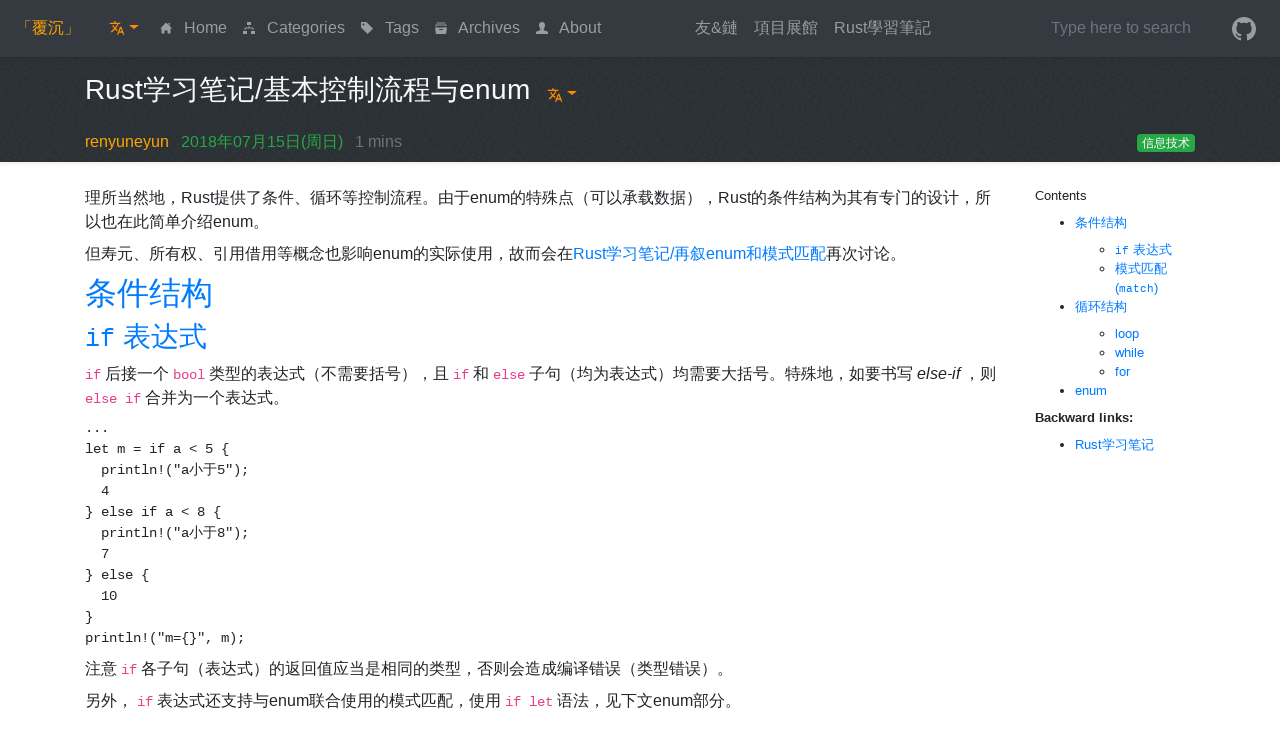

--- FILE ---
content_type: text/html; charset=utf-8
request_url: https://blog.ryey.icu/zhs/rust-note_basic-control-flow-and-enum.html
body_size: 8606
content:

<!DOCTYPE html>
<html lang="zhs">

<!-- Head -->
<head>

        <!-- Required metadata tags -->
        <meta charset="utf-8" />
        <meta http-equiv="X-UA-Compatible" content="IE=edge" />
        <meta name="HandheldFriendly" content="True" />
        <meta name="viewport" content="width=device-width, initial-scale=1, shrink-to-fit=no" />

        <!-- Default metadata -->
    <meta name="author" content="renyuneyun" />
    <meta name="description" content="理所当然地，Rust提供了条件、循环等控制流程。由于enum的特殊点（可以承载数据），Rust的条件结构为其有专门的设计，所以也在此简单介绍enum。 但寿元、所有权、引用借用等概念也影响enum的实际使用 …" />
    <meta name="keywords" content="">
<meta property="og:site_name" content="覆沉" />
<meta property="og:title" content="Rust学习笔记/基本控制流程与enum" />
<meta property="og:description" content="理所当然地，Rust提供了条件、循环等控制流程。由于enum的特殊点（可以承载数据），Rust的条件结构为其有专门的设计，所以也在此简单介绍enum。 但寿元、所有权、引用借用等概念也影响enum的实际使用 …" />
<meta property="og:locale" content="zh_CN" />
<meta property="og:url" content="https://blog.ryey.icu/zhs/rust-note_basic-control-flow-and-enum.html" />
<meta property="og:type" content="article" />
<meta property="article:published_time" content="2018-07-15 23:39:00+01:00" />
<meta property="article:modified_time" content="2018-08-07 00:10:00+01:00" />
<meta property="article:author" content="https://blog.ryey.icu/zhs/author/renyuneyun.html">
<meta property="article:section" content="信息技术" />
	<meta property="og:image" content="https://blog.ryey.icu/zhs//images/profile_160.png">

        <!-- Site Claim -->


        <!-- Title -->
        <title>
    Rust学习笔记/基本控制流程与enum &ndash; 覆沉
        </title>
        
        <!-- Icon -->
        <link rel="shortcut icon" href="https://blog.ryey.icu/zhs/favicon.ico" type="image/x-icon">
        <link rel="icon" href="https://blog.ryey.icu/zhs/favicon.ico" type="image/x-icon">

        <!-- Search engine -->
            <meta name="robots" content="" />

        <!-- Feeds -->
            <link href="https://blog.ryey.icu/feeds/all.atom.xml" type="application/atom+xml" rel="alternate" title="覆沉 Full Atom Feed" />


            <link href="https://blog.ryey.icu/feeds/atom.xml" type="application/atom+xml" rel="alternate" title="覆沉 Atom Feed" />


            <link href="https://blog.ryey.icu/feeds/tech.atom.xml" type="application/atom+xml" rel="alternate" title="覆沉 Categories Atom Feed" />




        <!-- Styles -->
        <!--
        <link rel="stylesheet" href="https://ajax.aspnetcdn.com/ajax/bootstrap/4.3.1/css/bootstrap.min.css">
        -->
        <link rel="stylesheet" href="https://blog.ryey.icu/zhs/../theme/bootstrap/bootstrap.min.css">
        <!--
        <link rel="stylesheet" href="https://cdn.rawgit.com/afeld/bootstrap-toc/v1.0.1/dist/bootstrap-toc.min.css">
        -->
        <link rel="stylesheet" href="https://blog.ryey.icu/zhs/../theme/pygment/friendly.min.css">
        <!--
        <link rel="stylesheet" href="https://blog.ryey.icu/zhs/../theme/extra/admonition.min.css">
        -->
        <link rel="stylesheet" href="https://blog.ryey.icu/zhs/../theme/style.css">

        <!-- Google Analytics -->

        <!-- Google Global Site Tag -->

        <!-- Google Tag Manager -->

        <!-- Google Adsense -->

        <!-- Heap Analytic -->

        <!-- Piwik Tracking -->
    <script type="text/javascript">
        var _paq = _paq || [];
        _paq.push(["trackPageView"]);
        _paq.push(["enableLinkTracking"]);
        (function() {
            var u=(("https:" == document.location.protocol) ? "https://tracking.ryey.icu/" : "http://tracking.ryey.icu/");
            _paq.push(["setTrackerUrl", u+"piwik.php"]);
            _paq.push(["setSiteId", "1"]);
            var d=document, g=d.createElement("script"), s=d.getElementsByTagName("script")[0]; g.type="text/javascript";
            g.defer=true; g.async=true; g.src=u+"piwik.js"; s.parentNode.insertBefore(g,s);
        })();
    </script>

        <!-- Matomo Tracking -->

</head>

<!-- Body -->
<body class="d-flex flex-column" data-spy="scroll" data-target="#toc" data-offset="0" style="position: relative;">
    <!-- Top anchor -->
    <a href="#" id="backToTop" style="display: none; z-index: 1;" title="Back to top"><span></span></a>

    <!-- Google tag manager -->

    <!-- Navigation -->
    <nav class="flex-shrink-0 navbar navbar-expand-md navbar-expand-lg navbar-dark bg-dark text-light shadow-sm">
        <!-- Logo -->
        <a class="navbar-brand" href="https://blog.ryey.icu/zhs">「覆沉」</a>

        <!-- Collapse button -->
        <button class="navbar-toggler" type="button" data-toggle="collapse" data-target="#navbarMenu" aria-controls="navbarMenu" aria-expanded="false" aria-label="Toggle navigation">
            <span class="navbar-toggler-icon small"></span>
        </button>

        <!-- Collapsible content -->
        <div class="collapse navbar-collapse" id="navbarMenu">

            <!-- i18n subsites -->
            <div class="dropdown">
                <button type="button" class="btn dropdown-toggle lang-toggle" data-toggle="dropdown">
                    <svg class="nav-icon" xmlns="http://www.w3.org/2000/svg" height="1em" viewBox="0 0 24 24">
                        <path d="M12.87 15.07l-2.54-2.51l.03-.03A17.52 17.52 0 0 0 14.07 6H17V4h-7V2H8v2H1v2h11.17C11.5 7.92 10.44 9.75 9 11.35C8.07 10.32 7.3 9.19 6.69 8h-2c.73 1.63 1.73 3.17 2.98 4.56l-5.09 5.02L4 19l5-5l3.11 3.11l.76-2.04M18.5 10h-2L12 22h2l1.12-3h4.75L21 22h2l-4.5-12m-2.62 7l1.62-4.33L19.12 17h-3.24z" fill="#626262"/>
                    </svg></button>
                <div class="dropdown-menu">
                    <a class="dropdown-item " href="https://blog.ryey.icu/">漢字</a>
                    <a class="dropdown-item active" href="https://blog.ryey.icu/zhs/">汉字</a>
                </div>
            </div>

            <!-- Page links -->
            <ul class="navbar-nav mr-auto text-center">
                <li class="nav-item ">                           
                    <a class="nav-link" href="https://blog.ryey.icu/zhs">
                        <svg class="nav-icon" xmlns="http://www.w3.org/2000/svg" width="12" height="12" viewBox="0 0 24 24">
                            <path d="M21 13v10h-6v-6h-6v6h-6v-10h-3l12-12 12 12h-3zm-1-5.907v-5.093h-3v2.093l3 3z" fill="currentColor"></path>
                        </svg>
                        Home <span class="sr-only">(current)</span>
                    </a>
                </li>
                <li class="nav-item ">
                    <a class="nav-link" href="https://blog.ryey.icu/zhs/categories.html">
                        <svg class="nav-icon" xmlns="http://www.w3.org/2000/svg" width="12" height="12" viewBox="0 0 24 24">
                            <path d="M16 6h-8v-6h8v6zm-8 12h-8v6h8v-6zm16 0h-8v6h8v-6zm-11-7v-3h-2v3h-8v5h2v-3h14v3h2v-5h-8z" fill="currentColor"></path>
                        </svg>
                        Categories
                    </a>
                </li>
                <li class="nav-item ">
                    <a class="nav-link" href="https://blog.ryey.icu/zhs/tags.html">
                        <svg class="nav-icon" xmlns="http://www.w3.org/2000/svg" width="12" height="12" viewBox="0 0 24 24">
                            <path d="M10.605 0h-10.605v10.609l13.391 13.391 10.609-10.604-13.395-13.396zm-4.191 6.414c-.781.781-2.046.781-2.829.001-.781-.783-.781-2.048 0-2.829.782-.782 2.048-.781 2.829-.001.782.782.781 2.047 0 2.829z" fill="currentColor"></path>
                        </svg>
                        Tags
                    </a>
                </li>
                <li class="nav-item ">
                    <a class="nav-link" href="https://blog.ryey.icu/zhs/archives.html">
                        <svg class="nav-icon" xmlns="http://www.w3.org/2000/svg" width="12" height="12" viewBox="0 0 24 24">
                            <path d="M1.8 9l-.8-4h22l-.8 4h-2.029l.39-2h-17.122l.414 2h-2.053zm18.575-6l.604-2h-17.979l.688 2h16.687zm3.625 8l-2 13h-20l-2-13h24zm-8 4c0-.552-.447-1-1-1h-6c-.553 0-1 .448-1 1s.447 1 1 1h6c.553 0 1-.448 1-1z" fill="currentColor"></path>
                        </svg>
                        Archives
                    </a>
                </li>
                <li class="nav-item ">
                    <a class="nav-link" href="https://blog.ryey.icu/zhs/pages/about.html">
                        <svg class="nav-icon" xmlns="http://www.w3.org/2000/svg" width="12" height="12" viewBox="0 0 24 24">
                            <path d="M20.822 18.096c-3.439-.794-6.64-1.49-5.09-4.418 4.72-8.912 1.251-13.678-3.732-13.678-5.082 0-8.464 4.949-3.732 13.678 1.597 2.945-1.725 3.641-5.09 4.418-3.073.71-3.188 2.236-3.178 4.904l.004 1h23.99l.004-.969c.012-2.688-.092-4.222-3.176-4.935z" fill="currentColor"></path>
                        </svg>
                        About
                    </a>
                </li>
            </ul>

            <ul class="navbar-nav mr-auto text-center">
                <li class="nav-item ">
                    <a class="nav-link"
                       href="https://blog.ryey.icu/zhs/pages/links.html" itemprop="url"
                       rel="bookmark">
                        友&amp;鏈
                    </a>
                </li>
                <li class="nav-item ">
                    <a class="nav-link"
                       href="https://blog.ryey.icu/zhs/pages/projects.html" itemprop="url"
                       rel="bookmark">
                        項目展館
                    </a>
                </li>
                <li class="nav-item ">
                    <a class="nav-link"
                       href="https://blog.ryey.icu/zhs/rust-note.html" itemprop="url"
                       rel="bookmark">
                        Rust學習筆記
                    </a>
                </li>
            </ul>

            <!-- Search form -->
            <form class="form-inline text-center" action="https://blog.ryey.icu/zhs/search.html">
                <input class="form-control w-100 bg-dark text-light text-center border-0 p-2" type="text" name="q" pattern=".{3,}" title="At least 3 characters" required="" placeholder="Type here to search" aria-label="Search">
            </form>

            <!-- Social links -->
            <ul class="navbar-nav text-center">
                <li class="nav-item">
                    <a class="nav-link" href="https://github.com/renyuneyun/">
                        <svg xmlns="http://www.w3.org/2000/svg" width="24" height="24" viewBox="0 0 24 24">
                            <title>Github</title>
                            <path d="M12 0c-6.626 0-12 5.373-12 12 0 5.302 3.438 9.8 8.207 11.387.599.111.793-.261.793-.577v-2.234c-3.338.726-4.033-1.416-4.033-1.416-.546-1.387-1.333-1.756-1.333-1.756-1.089-.745.083-.729.083-.729 1.205.084 1.839 1.237 1.839 1.237 1.07 1.834 2.807 1.304 3.492.997.107-.775.418-1.305.762-1.604-2.665-.305-5.467-1.334-5.467-5.931 0-1.311.469-2.381 1.236-3.221-.124-.303-.535-1.524.117-3.176 0 0 1.008-.322 3.301 1.23.957-.266 1.983-.399 3.003-.404 1.02.005 2.047.138 3.006.404 2.291-1.552 3.297-1.23 3.297-1.23.653 1.653.242 2.874.118 3.176.77.84 1.235 1.911 1.235 3.221 0 4.609-2.807 5.624-5.479 5.921.43.372.823 1.102.823 2.222v3.293c0 .319.192.694.801.576 4.765-1.589 8.199-6.086 8.199-11.386 0-6.627-5.373-12-12-12z" fill="currentColor"></path>
                        </svg>
                    </a>
                </li>
            </ul>
        </div>
    </nav>

    <!-- Full page -->
    <div class="flex-shrink-0 flex-grow-1">

        <!-- Header -->
        <header class="bg-dark text-light shadow-sm pt-3 pb-2">
	<div class="container">
            <span>
		<h3 id="rust-note_basic-control-flow-and-enum" style="display:inline">Rust学习笔记/基本控制流程与enum</h3>
                <!-- i18n subsites -->
                <div class="dropdown" style="display:inline">
                    <button type="button" class="btn dropdown-toggle lang-toggle" data-toggle="dropdown">
                        <svg xmlns="http://www.w3.org/2000/svg" height="1em" viewBox="0 0 24 24">
                            <path d="M12.87 15.07l-2.54-2.51l.03-.03A17.52 17.52 0 0 0 14.07 6H17V4h-7V2H8v2H1v2h11.17C11.5 7.92 10.44 9.75 9 11.35C8.07 10.32 7.3 9.19 6.69 8h-2c.73 1.63 1.73 3.17 2.98 4.56l-5.09 5.02L4 19l5-5l3.11 3.11l.76-2.04M18.5 10h-2L12 22h2l1.12-3h4.75L21 22h2l-4.5-12m-2.62 7l1.62-4.33L19.12 17h-3.24z" fill="#626262"/>
                        </svg></button>
                    <div class="dropdown-menu">
                        <a class="dropdown-item active" href="https://blog.ryey.icu/zhs/rust-note_basic-control-flow-and-enum.html">汉字</a>
                        <a class="dropdown-item" href="https://blog.ryey.icu/zhs/../rust-note_basic-control-flow-and-enum.html">漢字</a>
                    </div>
                </div>
            </span>
        <div class="row mx-auto mt-3">
            <div class="col-xs-12 col-sm-12 col-md-6 text-left" style="padding: 0">
                <a href="https://blog.ryey.icu/zhs/author/renyuneyun.html" class="card-link">renyuneyun</a>
                <span class="card-link text-success">
                    <span class="post-date" title="Post date">2018年07月15日(周日)</span>
                    <span class="text-info modified-date" title="Updated date">
                            2018年08月07日(周二)
                    </span>
                </span>
                    <span class="card-link text-secondary" title="~211 words">1 mins</span>
            </div>
            <div class="col-xs-12 col-sm-12 col-md-6 text-right" style="padding: 0">
                <a class="badge badge-success" href="https://blog.ryey.icu/zhs/category/tech.html">信息技术</a>
            </div>
        </div>
	</div>
        </header>

        <!-- Main -->
        <main class="py-3">
                <div class="container">
                    <!-- Sharing -->

                    <!-- Content -->
    <!-- 2 columns layout -->
        <div class="row">
            <div class="col-xs-12 col-sm-12 col-md-10">

                <!-- Sharing -->

                <!-- Article -->
                
<p>理所当然地，Rust提供了条件、循环等控制流程。由于enum的特殊点（可以承载数据），Rust的条件结构为其有专门的设计，所以也在此简单介绍enum。</p>
<p>但寿元、所有权、引用借用等概念也影响enum的实际使用，故而会在<a class="reference external" href="|filename|再叙enum和模式匹配.zhs.rst">Rust学习笔记/再叙enum和模式匹配</a>再次讨论。</p>
<div class="section" id="section-1">
<h2><a class="toc-backref" href="#toc-entry-1">条件结构</a></h2>
<div class="section" id="if">
<h3><a class="toc-backref" href="#toc-entry-2"><code class="rust"><span class="k">if</span></code> 表达式</a></h3>
<p><code class="rust"><span class="k">if</span></code> 后接一个 <code class="rust"><span class="kt">bool</span></code> 类型的表达式（不需要括号），且 <code class="rust"><span class="k">if</span></code> 和 <code class="rust"><span class="k">else</span></code> 子句（均为表达式）均需要大括号。特殊地，如要书写 <cite>else-if</cite> ，则 <code class="rust"><span class="k">else</span><span class="w"> </span><span class="k">if</span></code> 合并为一个表达式。</p>
<pre class="code rust literal-block">
<span class="o">..</span><span class="p">.</span><span class="w">
</span><span class="kd">let</span><span class="w"> </span><span class="n">m</span><span class="w"> </span><span class="o">=</span><span class="w"> </span><span class="k">if</span><span class="w"> </span><span class="n">a</span><span class="w"> </span><span class="o">&lt;</span><span class="w"> </span><span class="mi">5</span><span class="w"> </span><span class="p">{</span><span class="w">
  </span><span class="fm">println!</span><span class="p">(</span><span class="s">"a小于5"</span><span class="p">);</span><span class="w">
  </span><span class="mi">4</span><span class="w">
</span><span class="p">}</span><span class="w"> </span><span class="k">else</span><span class="w"> </span><span class="k">if</span><span class="w"> </span><span class="n">a</span><span class="w"> </span><span class="o">&lt;</span><span class="w"> </span><span class="mi">8</span><span class="w"> </span><span class="p">{</span><span class="w">
  </span><span class="fm">println!</span><span class="p">(</span><span class="s">"a小于8"</span><span class="p">);</span><span class="w">
  </span><span class="mi">7</span><span class="w">
</span><span class="p">}</span><span class="w"> </span><span class="k">else</span><span class="w"> </span><span class="p">{</span><span class="w">
  </span><span class="mi">10</span><span class="w">
</span><span class="p">}</span><span class="w">
</span><span class="fm">println!</span><span class="p">(</span><span class="s">"m={}"</span><span class="p">,</span><span class="w"> </span><span class="n">m</span><span class="p">);</span>
</pre>
<p>注意 <code class="rust"><span class="k">if</span></code> 各子句（表达式）的返回值应当是相同的类型，否则会造成编译错误（类型错误）。</p>
<p>另外， <code class="rust"><span class="k">if</span></code> 表达式还支持与enum联合使用的模式匹配，使用 <code class="rust"><span class="k">if</span><span class="w"> </span><span class="kd">let</span></code> 语法，见下文enum部分。</p>
</div>
<div class="section" id="match">
<h3><a class="toc-backref" href="#toc-entry-3">模式匹配(<code class="rust"><span class="k">match</span></code>)</a></h3>
<p>Rust的 <code class="rust"><span class="k">match</span></code> 基本就是其他语言中的 <code>switch</code>，但和其他语言相比多了对条件的完备性检查：必须匹配所有的可能性。另外，类似于 <code class="rust"><span class="k">if</span></code>，<code class="rust"><span class="k">match</span></code> 也是表达式。</p>
<pre class="code rust literal-block">
<span class="kd">let</span><span class="w"> </span><span class="n">x</span><span class="w"> </span><span class="o">=</span><span class="w"> </span><span class="mi">5</span><span class="p">;</span><span class="w">

</span><span class="kd">let</span><span class="w"> </span><span class="n">number</span><span class="w"> </span><span class="o">=</span><span class="w"> </span><span class="k">match</span><span class="w"> </span><span class="n">x</span><span class="w"> </span><span class="p">{</span><span class="w">
    </span><span class="mi">1</span><span class="w"> </span><span class="o">=&gt;</span><span class="w"> </span><span class="s">"one"</span><span class="p">,</span><span class="w">
    </span><span class="mi">2</span><span class="w"> </span><span class="o">=&gt;</span><span class="w"> </span><span class="s">"two"</span><span class="p">,</span><span class="w">
    </span><span class="mi">3</span><span class="w"> </span><span class="o">=&gt;</span><span class="w"> </span><span class="s">"three"</span><span class="p">,</span><span class="w">
    </span><span class="mi">4</span><span class="w"> </span><span class="o">=&gt;</span><span class="w"> </span><span class="s">"four"</span><span class="p">,</span><span class="w">
    </span><span class="mi">5</span><span class="w"> </span><span class="o">=&gt;</span><span class="w"> </span><span class="s">"five"</span><span class="p">,</span><span class="w">
    </span><span class="n">_</span><span class="w"> </span><span class="o">=&gt;</span><span class="w"> </span><span class="s">"anything else"</span><span class="p">,</span><span class="w">
</span><span class="p">};</span>
</pre>
<p>上面代码展示了match的基本语法，其中<code class="rust"><span class="n">_</span></code>代表「任何」（也就是其他语言中的<code>default</code>）。</p>
<p>理论上来说，同一枝匹配的「模式」也可以是多值，比如如下的例子：</p>
<pre class="code rust literal-block">
<span class="k">match</span><span class="w"> </span><span class="n">x</span><span class="w"> </span><span class="p">{</span><span class="w">
    </span><span class="mi">1</span><span class="w"> </span><span class="o">|</span><span class="w"> </span><span class="mi">2</span><span class="w"> </span><span class="o">=&gt;</span><span class="w"> </span><span class="s">"one or two"</span><span class="p">,</span><span class="w">
    </span><span class="mi">3</span><span class="w"> </span><span class="o">..=</span><span class="w"> </span><span class="mi">9</span><span class="w"> </span><span class="o">=&gt;</span><span class="w"> </span><span class="s">"three to nine"</span><span class="p">,</span><span class="w">
    </span><span class="n">_</span><span class="w"> </span><span class="o">=&gt;</span><span class="w"> </span><span class="s">"anything else"</span><span class="p">,</span><span class="w">
</span><span class="p">};</span>
</pre>
<p>注意这里的范围是用「<abbr title="range pattern">范围模式</abbr>」而非「 <abbr title="range expression">范围表达式</abbr>」写就的。<a class="reference external" href="https://doc.rust-lang.org/reference/expressions/match-expr.html">官方文档</a>的内容预示着还有更高级的形式，有兴趣的可以去翻阅文档。</p>
<p>当涉及enum后，<code class="rust"><span class="k">match</span></code>则起到更大的作用（见下文）。</p>
</div>
</div>
<div class="section" id="section-2">
<h2><a class="toc-backref" href="#toc-entry-4">循环结构</a></h2>
<p>Rust支持三种循环结构 <code class="rust"><span class="k">loop</span></code> 、<code class="rust"><span class="k">while</span></code> 和 <code class="rust"><span class="k">for</span></code> 。</p>
<div class="section" id="loop">
<h3><a class="toc-backref" href="#toc-entry-5">loop</a></h3>
<p><code class="rust"><span class="k">loop</span></code> 产生一个无限循环，等价于C中的 <code>while (1)</code> 。</p>
<pre class="code rust literal-block">
<span class="k">fn</span><span class="w"> </span><span class="nf">main</span><span class="p">()</span><span class="w"> </span><span class="p">{</span><span class="w">
    </span><span class="k">loop</span><span class="w"> </span><span class="p">{</span><span class="w">
        </span><span class="fm">println!</span><span class="p">(</span><span class="s">"again!"</span><span class="p">);</span><span class="w">
    </span><span class="p">}</span><span class="w">
</span><span class="p">}</span>
</pre>
<p>来自 <a class="reference external" href="https://doc.rust-lang.org/stable/book/second-edition/ch03-05-control-flow.html">官方教程控制流程一节</a> 。</p>
</div>
<div class="section" id="while">
<h3><a class="toc-backref" href="#toc-entry-6">while</a></h3>
<p><code class="rust"><span class="k">while</span></code> 就是正常的 <code>while</code> 结构，不进行赘述。</p>
<p>同 <code class="rust"><span class="k">if</span></code> 一样，其条件表达式也不需要括号；同 <code class="rust"><span class="k">if</span></code> 一样，其也支持 <code class="rust"><span class="k">while</span><span class="w"> </span><span class="kd">let</span></code> 语法进行模式匹配（见下面enum部分）。</p>
</div>
<div class="section" id="for">
<h3><a class="toc-backref" href="#toc-entry-7">for</a></h3>
<p><code class="rust"><span class="k">for</span></code> 就是 <code>for each</code>。同Python中的写法类似，Rust中也需要 <code class="rust"><span class="k">for</span><span class="w"> </span><span class="o">..</span><span class="p">.</span><span class="w"> </span><span class="k">in</span><span class="w"> </span><span class="o">..</span><span class="p">.</span></code> 。</p>
<pre class="code rust literal-block">
<span class="k">fn</span><span class="w"> </span><span class="nf">main</span><span class="p">()</span><span class="w"> </span><span class="p">{</span><span class="w">
    </span><span class="kd">let</span><span class="w"> </span><span class="n">a</span><span class="w"> </span><span class="o">=</span><span class="w"> </span><span class="p">[</span><span class="mi">10</span><span class="p">,</span><span class="w"> </span><span class="mi">20</span><span class="p">,</span><span class="w"> </span><span class="mi">30</span><span class="p">,</span><span class="w"> </span><span class="mi">40</span><span class="p">,</span><span class="w"> </span><span class="mi">50</span><span class="p">];</span><span class="w">

    </span><span class="k">for</span><span class="w"> </span><span class="n">element</span><span class="w"> </span><span class="k">in</span><span class="w"> </span><span class="n">a</span><span class="p">.</span><span class="n">iter</span><span class="p">()</span><span class="w"> </span><span class="p">{</span><span class="w">
        </span><span class="fm">println!</span><span class="p">(</span><span class="s">"the value is: {}"</span><span class="p">,</span><span class="w"> </span><span class="n">element</span><span class="p">);</span><span class="w">
    </span><span class="p">}</span><span class="w">
</span><span class="p">}</span>
</pre>
<pre class="code rust literal-block">
<span class="k">fn</span><span class="w"> </span><span class="nf">main</span><span class="p">()</span><span class="w"> </span><span class="p">{</span><span class="w">
    </span><span class="k">for</span><span class="w"> </span><span class="n">number</span><span class="w"> </span><span class="k">in</span><span class="w"> </span><span class="p">(</span><span class="mi">1</span><span class="o">..</span><span class="mi">4</span><span class="p">).</span><span class="n">rev</span><span class="p">()</span><span class="w"> </span><span class="p">{</span><span class="w">
        </span><span class="fm">println!</span><span class="p">(</span><span class="s">"{}!"</span><span class="p">,</span><span class="w"> </span><span class="n">number</span><span class="p">);</span><span class="w">
    </span><span class="p">}</span><span class="w">
    </span><span class="fm">println!</span><span class="p">(</span><span class="s">"LIFTOFF!!!"</span><span class="p">);</span><span class="w">
</span><span class="p">}</span>
</pre>
<p>同样来自 <a class="reference external" href="https://doc.rust-lang.org/stable/book/second-edition/ch03-05-control-flow.html">官方教程控制流程一节</a> 。</p>
</div>
</div>
<div class="section" id="enum">
<h2><a class="toc-backref" href="#toc-entry-8">enum</a></h2>
<p>Rust的enum可以简单承载数据，这使得它承担了一些很有意义的其他功能。</p>
<p>比如说，Rust中没有<code class="rust"><span class="n">null</span></code>（不是改名这种文字游戏），取而代之的则是一个叫做<code class="rust"><span class="nb">Option</span><span class="o">&lt;</span><span class="n">T</span><span class="o">&gt;</span></code>的enum，其有效取值分别是<code class="rust"><span class="nb">Some</span><span class="p">(</span><span class="n">T</span><span class="p">)</span></code>和<code class="rust"><span class="nb">None</span></code>（和你想得一样，这里的<code class="rust"><span class="o">&lt;</span><span class="n">T</span><span class="o">&gt;</span></code>是泛型参数，而<code class="rust"><span class="p">(</span><span class="n">T</span><span class="p">)</span></code>则是我们说到的数据承载）。由于泛型和强类型两项特性，这一设定带来两个结论：</p>
<ol class="arabic simple">
<li><code class="rust"><span class="nb">None</span></code>不能越过类型边界</li>
<li><code class="rust"><span class="nb">Some</span><span class="p">(</span><span class="n">T</span><span class="p">)</span></code>和<code class="rust"><span class="nb">None</span></code>必须分别处理，否则编译无法通过</li>
</ol>
<p>于是，对Java等语言中普遍存在的空指针问题，Rust程序员完全不需要担心：编译时就需要确认数据是否存在，运行时一定不会出现空指针。</p>
<p>特殊设计的 <code class="rust"><span class="k">if</span><span class="w"> </span><span class="kd">let</span></code> 等结构便是配合这类机制的良方，方便写出简短的代码：</p>
<pre class="code rust literal-block">
<span class="kd">let</span><span class="w"> </span><span class="n">some_value</span><span class="w"> </span><span class="o">=</span><span class="w"> </span><span class="nb">Some</span><span class="p">(</span><span class="mi">3</span><span class="p">);</span><span class="w">

</span><span class="k">if</span><span class="w"> </span><span class="kd">let</span><span class="w"> </span><span class="nb">None</span><span class="w"> </span><span class="o">=</span><span class="w"> </span><span class="n">some_value</span><span class="w"> </span><span class="p">{</span><span class="w">
    </span><span class="fm">println!</span><span class="p">(</span><span class="s">"some_value is None"</span><span class="p">)</span><span class="w">
</span><span class="p">}</span><span class="w">

</span><span class="k">if</span><span class="w"> </span><span class="kd">let</span><span class="w"> </span><span class="nb">Some</span><span class="p">(</span><span class="n">x</span><span class="p">)</span><span class="w"> </span><span class="o">=</span><span class="w"> </span><span class="n">some_value</span><span class="w"> </span><span class="p">{</span><span class="w">
    </span><span class="fm">println!</span><span class="p">(</span><span class="s">"{}"</span><span class="p">,</span><span class="w"> </span><span class="n">x</span><span class="p">);</span><span class="w">
</span><span class="p">}</span><span class="w">


</span><span class="kd">let</span><span class="w"> </span><span class="n">some_value2</span><span class="w"> </span><span class="o">=</span><span class="w"> </span><span class="nb">Some</span><span class="p">(</span><span class="s">"test"</span><span class="p">);</span><span class="w">

</span><span class="k">match</span><span class="w"> </span><span class="n">some_value2</span><span class="w"> </span><span class="p">{</span><span class="w">
    </span><span class="nb">Some</span><span class="p">(</span><span class="n">s</span><span class="p">)</span><span class="w"> </span><span class="o">=&gt;</span><span class="w"> </span><span class="fm">println!</span><span class="p">(</span><span class="s">"{}"</span><span class="p">,</span><span class="w"> </span><span class="n">s</span><span class="p">),</span><span class="w">
    </span><span class="nb">None</span><span class="w"> </span><span class="o">=&gt;</span><span class="w"> </span><span class="fm">println!</span><span class="p">(</span><span class="s">"None!"</span><span class="p">),</span><span class="w">
</span><span class="p">}</span>
</pre>
<p>可以看到，这里的控制流程的判定条件是该赋值是否成功，并且变量<code class="rust"><span class="n">x</span></code>被自动解包赋值（<code class="rust"><span class="mi">3</span></code>，而非<code class="rust"><span class="nb">Some</span><span class="p">(</span><span class="mi">3</span><span class="p">)</span></code>）。
另外，这里的<code class="rust"><span class="k">match</span></code>并没有使用<code class="rust"><span class="n">_</span></code>，因为Rust编译器知道<code class="rust"><span class="n">some_value2</span></code>是一个<code class="rust"><span class="nb">Option</span></code>类型（更具体的，<code class="rust"><span class="nb">Option</span><span class="o">&lt;&amp;'</span><span class="nb">static</span><span class="w"> </span><span class="kt">str</span><span class="o">&gt;</span></code>类型）的值，其可能取值只有两种。</p>
</div>


                <!-- Neighbors -->

                <!-- Google Adsense -->
            </div>

            <!-- Sidebar -->
            <div class="col-md-2 d-none d-md-block small">
                <div class="sticky-top">
                    <!-- ToC -->
                    <nav class="toc" id="toc" data-toggle="toc" >
                        <div class="toc" id="">
<p class="topic-title">Contents</p>
<ul class="simple">
<li><a class="reference internal" href="#section-1" id="toc-entry-1">条件结构</a><ul>
<li><a class="reference internal" href="#if" id="toc-entry-2"><code class="rust"><span class="k">if</span></code> 表达式</a></li>
<li><a class="reference internal" href="#match" id="toc-entry-3">模式匹配(<code class="rust"><span class="k">match</span></code>)</a></li>
</ul>
</li>
<li><a class="reference internal" href="#section-2" id="toc-entry-4">循环结构</a><ul>
<li><a class="reference internal" href="#loop" id="toc-entry-5">loop</a></li>
<li><a class="reference internal" href="#while" id="toc-entry-6">while</a></li>
<li><a class="reference internal" href="#for" id="toc-entry-7">for</a></li>
</ul>
</li>
<li><a class="reference internal" href="#enum" id="toc-entry-8">enum</a></li>
</ul>
</div>
                    </nav>

                    <!-- Share post -->

                    <!-- Google Adsense -->
                </div>

                <!-- Interref posts -->
<div class="interrefs">
    <div class="backward_refs">
        <b>Backward links:</b>
        <ul>
            <li><a href="https://blog.ryey.icu/zhs/rust-note.html">Rust学习笔记</a></li>
        </ul>
    </div>
</div>            </div>
        </div>

    <!-- Releated posts -->

    <!-- Comments -->
<!-- Comments -->
<hr>
<div>
    <div id="comment-desc">
        <p>您可以在<a href="https://web.hypothes.is/">Hypothesis</a>上的<a href="https://hypothes.is/groups/vKzYmGWG">該群組</a>內進行評論，或使用下面的Disqus評論。</p>
    </div>
<div id="disqus_thread"></div>
<script type="text/javascript">
    var disqus_shortname = 'renyuneyun-gitlab-io';
    (function() {
        var dsq = document.createElement('script'); dsq.type = 'text/javascript'; dsq.async = true;
        dsq.src = '//' + disqus_shortname + '.disqus.com/embed.js';
        (document.getElementsByTagName('head')[0] || document.getElementsByTagName('body')[0]).appendChild(dsq);
    })();
</script>
<noscript>Please enable JavaScript to view the <a href="https://disqus.com/?ref_noscript">comments powered by Disqus.</a></noscript></div>                </div>
        </main>

    </div>

    <!-- Footer -->
    <footer class="flex-shrink-0 bg-dark text-light small py-1">
        <div class="container text-center">
            &copy; 2019 <a href="https://blog.ryey.icu/zhs">覆沉</a> by <a href="https://blog.ryey.icu/zhs/pages/about.html">renyuneyun</a>. Powered by <a href="http://getpelican.com">Pelican</a>, <a href="https://python.org">Python</a>, <a href="https://getbootstrap.com">Bootstrap 4</a><br>
            <!-- Do not remove below license sentence -->
            License: <a href="https://spdx.org/licenses/CC-BY-4.0.html">CC-BY-4.0</a>, based on <a href="https://github.com/vuquangtrong/simplify-theme">Simplify Bootstrap Theme</a>
        </div>
    </footer>

    <!-- Scripts -->
    <!--
    <script src="https://ajax.aspnetcdn.com/ajax/jQuery/jquery-3.4.1.min.js"></script>
    -->
    <script type="text/javascript" src="https://blog.ryey.icu/zhs/../theme/jquery/jquery-3.4.1.min.js"></script>
    <!--
    <script src="https://ajax.aspnetcdn.com/ajax/bootstrap/4.3.1/bootstrap.bundle.min.js"></script>
    -->
    <script type="text/javascript" src="https://blog.ryey.icu/zhs/../theme/bootstrap/bootstrap.bundle.min.js"></script>
    <!--
    <script src="https://cdn.rawgit.com/afeld/bootstrap-toc/v1.0.1/dist/bootstrap-toc.min.js"></script>
    -->
    <script type="text/javascript" src="https://blog.ryey.icu/zhs/../theme/style.js"></script>

    <!-- Sharing -->

    <!-- JSON LD -->
<script type="application/ld+json">
{
    "@context": "http://schema.org",
    "@type": "BlogPosting",
    "name": "Rust学习笔记/基本控制流程与enum",
    "headline": "Rust学习笔记/基本控制流程与enum",
    "datePublished": "2018-07-15 23:39:00+01:00",
    "dateModified": "2018-08-07 00:10:00+01:00",
    "author": {
        "@type": "Person",
        "name": "renyuneyun",
        "url": "https://blog.ryey.icu/zhs/author/renyuneyun.html"
    },
    "image": "https://blog.ryey.icu/zhs//images/profile_160.png",
    "url": "https://blog.ryey.icu/zhs/rust-note_basic-control-flow-and-enum.html",
    "description": "理所当然地，Rust提供了条件、循环等控制流程。由于enum的特殊点（可以承载数据），Rust的条件结构为其有专门的设计，所以也在此简单介绍enum。 但寿元、所有权、引用借用等概念也影响enum的实际使用 …"
}
</script>
    <!-- Disqus count -->
<script defer src="https://static.cloudflareinsights.com/beacon.min.js/vcd15cbe7772f49c399c6a5babf22c1241717689176015" integrity="sha512-ZpsOmlRQV6y907TI0dKBHq9Md29nnaEIPlkf84rnaERnq6zvWvPUqr2ft8M1aS28oN72PdrCzSjY4U6VaAw1EQ==" data-cf-beacon='{"version":"2024.11.0","token":"280e04313a494a378949211e27e82194","r":1,"server_timing":{"name":{"cfCacheStatus":true,"cfEdge":true,"cfExtPri":true,"cfL4":true,"cfOrigin":true,"cfSpeedBrain":true},"location_startswith":null}}' crossorigin="anonymous"></script>
</body>

</html>

--- FILE ---
content_type: text/css; charset=utf-8
request_url: https://blog.ryey.icu/theme/pygment/friendly.min.css
body_size: -101
content:
.highlight .hll{background-color:#ffc}.highlight{background:#f0f0f0}.highlight .c{color:#60a0b0;font-style:italic}.highlight .err{border:1px solid red}.highlight .k{color:#007020;font-weight:700}.highlight .o{color:#666}.highlight .ch,.highlight .cm{color:#60a0b0;font-style:italic}.highlight .cp{color:#007020}.highlight .c1,.highlight .cpf{color:#60a0b0;font-style:italic}.highlight .cs{color:#60a0b0;background-color:#fff0f0}.highlight .gd{color:#a00000}.highlight .ge{font-style:italic}.highlight .gr{color:red}.highlight .gh{color:navy;font-weight:700}.highlight .gi{color:#00a000}.highlight .go{color:#888}.highlight .gp{color:#c65d09}.highlight .gp,.highlight .gs,.highlight .gu{font-weight:700}.highlight .gu{color:purple}.highlight .gt{color:#04d}.highlight .kc,.highlight .kd,.highlight .kn{color:#007020;font-weight:700}.highlight .kp{color:#007020}.highlight .kr{color:#007020;font-weight:700}.highlight .kt{color:#902000}.highlight .m{color:#40a070}.highlight .na,.highlight .s{color:#4070a0}.highlight .nb{color:#007020}.highlight .nc{color:#0e84b5;font-weight:700}.highlight .no{color:#60add5}.highlight .nd{color:#555;font-weight:700}.highlight .ni{color:#d55537;font-weight:700}.highlight .ne{color:#007020}.highlight .nf{color:#06287e}.highlight .nl{color:#002070;font-weight:700}.highlight .nn{color:#0e84b5;font-weight:700}.highlight .nt{color:#062873;font-weight:700}.highlight .nv{color:#bb60d5}.highlight .ow{color:#007020;font-weight:700}.highlight .w{color:#bbb}.highlight .mb,.highlight .mf,.highlight .mh,.highlight .mi,.highlight .mo{color:#40a070}.highlight .dl,.highlight .sa,.highlight .sb,.highlight .sc{color:#4070a0}.highlight .sd{color:#4070a0;font-style:italic}.highlight .s2{color:#4070a0}.highlight .se{color:#4070a0;font-weight:700}.highlight .sh{color:#4070a0}.highlight .si{color:#70a0d0;font-style:italic}.highlight .sx{color:#c65d09}.highlight .sr{color:#235388}.highlight .s1{color:#4070a0}.highlight .ss{color:#517918}.highlight .bp{color:#007020}.highlight .fm{color:#06287e}.highlight .vc,.highlight .vg,.highlight .vi,.highlight .vm{color:#bb60d5}.highlight .il{color:#40a070}

--- FILE ---
content_type: text/css; charset=utf-8
request_url: https://blog.ryey.icu/theme/style.css
body_size: 2662
content:
/*! 
 * Theme for Simplify blog
 * vuquangtrong.github.io 
 */

html,
body {
    /* make sure footer is at the bottom */
    height: 100%;
}

header {
    background-image: url("[data-uri]");
}

nav .form-control:focus {
    box-shadow: unset;
}

.navbar-brand {
    color: orange !important;
    font-size: unset !important;
}

.navbar-nav {
    margin: 0;
}

.navbar-toggler {
    min-height: 42px;
}

.nav-icon {
    margin-top: -0.2rem;
    margin-right: 0.5rem;
}

.nav-link:hover {
    color: orange !important;
}

.nav-item.active {
    color: orange !important;
    border-bottom: 2px green solid;
}

p,
pre,
dl,
ol,
ul {
    margin: 0.5rem 0;
}

blockquote {
    background: #f9f9f9;
    border-left: 3px solid #ccc;
    margin: 1em 0;
    padding: 0 0.5rem;
    border-radius: 0.25rem;
    font-size: smaller;
}

img {
    display: block;
}

header a {
    color: orange;
}

header a:hover {
    color: orange;
    text-decoration: none;
}

footer a {
    color: orange;
}

footer a:hover {
    color: orange;
    text-decoration: none;
}

a:hover {
    color: orange;
    text-decoration: none;
}

.card-body {
    padding: 0.5rem 1rem;
}

.card-link+.card-link {
    margin-left: 0.5rem;
}

.footnote {
    font-size: smaller;
}

.badge {
    font-weight: unset;
}

.img-caption {
    display: block;
    color: #6c757d !important;
    text-align: center !important;
    font-size: 80%;
    font-weight: 400;
}

.highlight,
.highlighttable .linenodiv {
    border-radius: 0.25rem !important;
    text-align: left;
    overflow: auto;
    padding: 0 0.5rem;
    margin-bottom: 1rem;
}

ul.checklist {
    list-style-type: none;
    padding-left: inherit;
}

span .modified-date {
    display: none;
}

span:hover .post-date {
    display: none;
}

span:hover .modified-date {
    display: inline;
}

nav[data-toggle=toc] {
    background-color: rgba(255, 255, 255, 0.8);
}

nav[data-toggle=toc] .nav-link.active,
nav[data-toggle=toc] .nav-link.active:focus,
nav[data-toggle=toc] .nav-link.active:hover {
    color: #007bff;
}

nav[data-toggle=toc] .nav>li>a {
    font-weight: unset;
    font-size: unset;
}

nav[data-toggle=toc] .nav .nav>li>a {
    font-size: unset;
}

#atstbx :last-child {
    margin-right: 0;
}

#backToTop {
    position: fixed;
    right: 10px;
    bottom: 10px;
    cursor: pointer;
    width: 36px;
    height: 36px;
    background-color: #3498db;
    text-indent: -9999px;
    display: none;
    -webkit-border-radius: 60px;
    -moz-border-radius: 60px;
    border-radius: 60px;
}

#backToTop span {
    position: absolute;
    top: 50%;
    left: 50%;
    margin-left: -10px;
    margin-top: -16px;
    height: 0;
    width: 0;
    border: 10px solid transparent;
    border-bottom-color: #ffffff;
}

#backToTop:hover {
    background-color: #e74c3c;
    opacity: 1;
    filter: "alpha(opacity=100)";
    -ms-filter: "alpha(opacity=100)";
}

#accordionList .card-header {
    padding: 0;
}

.collapsible-link {
    width: 100%;
    position: relative;
    text-align: left;
}

.collapsible-link::before {
    content: '+';
    position: absolute;
    top: 30%;
    right: 0.8rem;
    transform: translateY(-50%);
    display: block;
    font-size: 1.5rem;
    font-family: monospace;
}

.collapsible-link[aria-expanded='true']::before {
    content: '-';
}

ul.tagcloud {
    list-style: none;
    display: flex;
}

ul.tagcloud li {
    display: inline-block;
    padding: 0 0.25rem;
}

li.tag-1 {
    font-size: 150%;
}

li.tag-2 {
    font-size: 120%;
}

.at-resp-share-element .at-share-btn {
    margin: 2px 2px !important;
}

#comment-desc p {
    font-size: 75%;
    margin: 10px;
    color: orange;
}

.lang-toggle {
    color: darkorange;
}

.lang-toggle .nav-icon {
    margin-right: unset;
}

.lang-toggle path {
    fill: darkorange;
}

/* ... add li.tag-3 etc, as much as needed */

/* style to add line number into codeblock */
/*
pre .line-number {
    display: block;
    float: left;
    margin: 0 1em 0 -1em;
    border-right: 1px solid #ddd;
    text-align: right;
}

pre .line-number span {
    display: block;
    padding: 0 .5em 0 1em;
    color: #ccc;
}

pre .cl {
    display: block;
    clear: both;
}
*/


--- FILE ---
content_type: application/javascript
request_url: https://blog.ryey.icu/theme/style.js
body_size: 19
content:
/*! 
 * Theme for Simplify blog
 * vuquangtrong.github.io 
 */

/* function to add line number into codeblock */
/*
(function() {
    var pre = document.getElementsByTagName('pre'),
        pl = pre.length;
    for (var i = 0; i < pl; i++) {
        pre[i].innerHTML = '<span class="line-number"></span>' + pre[i].innerHTML + '<span class="cl"></span>';
        var num = pre[i].innerHTML.split(/\n/).length;
        for (var j = 0; j < (num - 1); j++) {
            var line_num = pre[i].getElementsByTagName('span')[0];
            line_num.innerHTML += '<span>' + (j + 1) + '</span>';
        }
    }
})();
*/

/* force to hide expanded navbar when scroll down */
$(window).scroll(function(e) {
    var scroll = $(window).scrollTop();
    if (scroll >= 150) {
        $('#navbarMenu').collapse('hide');
    }
    if (scroll >= 300) {
        $('#backToTop').fadeIn();
    } else {
        $('#backToTop').fadeOut();
    }
});

/* add classes into tables */
$("table:not(.highlighttable)").addClass("table table-hover table-sm table-bordered");
$("thead").addClass("thead-light");

/* add classes into images */
$("img").addClass("img-fluid mx-auto shadow-lg");

/* action to back to top */
$('#backToTop').click(function() {
    $("html, body").animate({ scrollTop: 0 }, 600);
    return false;
});